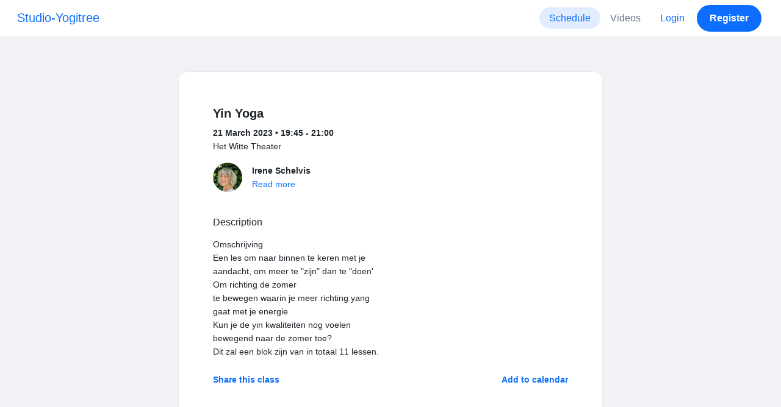

--- FILE ---
content_type: text/html; charset=UTF-8
request_url: https://www.momoyoga.com/studioyogitree/lesson/16849355?_locale_forcing=en
body_size: 6011
content:

<!doctype html>
<html lang="en">
<head>
    <meta charset="utf-8">
    <meta name="viewport" content="width=device-width, initial-scale=1, shrink-to-fit=no">

            <meta name="title" content="Studio-Yogitree - Yin Yoga on Tuesday, 21 March - Momoyoga" />
        <meta name="description" content="Yoga studio administration software for independent yoga teachers and yoga studios. Easy Setup. Zero Learning Curve. Helpdesk Support." />
        <meta name="author" content="Momo Studio B.V.">
        <meta name="robots" content="index, follow" />
        <meta name="language" content="en" />
    
            <meta property="og:site_name" content="Momoyoga" />
        <meta property="og:type" content="website" />
        <meta property="og:title" content="Studio-Yogitree - Yin Yoga on Tuesday, 21 March" />
        <meta property="og:url" content="https://www.momoyoga.com/studioyogitree/lesson/16849355/Yin-Yoga" />
        <meta property="og:image" content="https://www.momoyoga.com/bootstrap3/images/facebook-image.png" />
        <meta property="og:description" content="Omschrijving
Een les om naar binnen te keren met je
aandacht, om meer te &quot;zijn&quot; dan te &quot;doen&#039;
Om richting de zomer
te bewegen waarin je meer richting yang
gaat met je energie
Kun je de yin kwaliteiten nog voelen
bewegend naar de zomer toe?
Dit zal ee..." />
        <meta property="og:locale" content="en" />
    
    <link rel="shortcut icon" href="/bootstrap3/images/favicon.9227498e.ico" />

        <!-- Google Tag Manager -->
    <script>(function(w,d,s,l,i){w[l]=w[l]||[];w[l].push({'gtm.start':
                new Date().getTime(),event:'gtm.js'});var f=d.getElementsByTagName(s)[0],
            j=d.createElement(s),dl=l!='dataLayer'?'&l='+l:'';j.async=true;j.src=
            'https://www.googletagmanager.com/gtm.js?id='+i+dl;f.parentNode.insertBefore(j,f);
        })(window,document,'script','dataLayer','GTM-55SCQMW');</script>
    <!-- End Google Tag Manager -->

        <link rel="stylesheet" href="/build/design-system-yogi.d01843cd.css">

    

    <title>Studio-Yogitree - Yin Yoga on Tuesday, 21 March - Momoyoga</title>
</head>
<body class=" ">
    <!-- Google Tag Manager (noscript) -->
    <noscript><iframe src="https://www.googletagmanager.com/ns.html?id=GTM-55SCQMW"
                      height="0" width="0" style="display:none;visibility:hidden"></iframe></noscript>
    <!-- End Google Tag Manager (noscript) -->

<div class="body-wrapper">
        <nav class="navbar navbar-expand-md sticky-top flex-column navbar-light bg-white">
        <div class="container-fluid">
                        <a class="navbar-brand" href="/studioyogitree/">
            Studio-Yogitree
        </a>
    

                            <button class="navbar-toggler border-0" type="button" data-bs-toggle="collapse" data-bs-target="#navbarSupportedContent" aria-controls="navbarSupportedContent" aria-expanded="false" aria-label="Toggle navigation">
                    <span class="navbar-toggler-icon"></span>
                </button>
            
            <div class="collapse navbar-collapse" id="navbarSupportedContent">
                <ul class="navbar-nav nav-pills ms-auto">
                                            <li class="nav-item">
                            <a class="nav-link px-lg-3 active" href="/studioyogitree/">
                                Schedule
                            </a>
                        </li>

                        

                                                    <li class="nav-item">
                                <a class="nav-link px-lg-3 " href="/studioyogitree/videos/recent">
                                    Videos
                                </a>
                            </li>
                        
                        
                        
                        
                                                    <li class="nav-item">
                                <a class="nav-link px-lg-3 text-primary" href="/studioyogitree/login">Login</a>
                            </li>
                        
                                                                                    <li class="nav-item">
                                    <a class="d-none d-md-block btn btn-primary" href="/studioyogitree/register/">Register</a>
                                    <a class="d-block d-md-none nav-link text-primary" href="/studioyogitree/register/">Register</a>
                                </li>
                                                                        
                                    </ul>
            </div>
        </div>
    </nav>

            <div class="banners">
                        
                                </div>
    
    <main role="main">
                    <div class="    container-fluid-md-max
">
                <div class="row" id="breadcrumbs">
                    <div class="col">
                        <nav aria-label="breadcrumb">
                                                    </nav>
                    </div>
                </div>

                <div class="row" id="flash-messages">
                    <div class="col">
                        





                    </div>
                </div>


                <div class="row" id="content">
                    <div class="col">
                            <div id="app"></div>
    <div id="schedule">
        <div class="card my-2 overflow-hidden">
            
            <div class="card-body">
                
<div class="lesson-details">
                
    <div class="lesson-title mb-2">
        <h3>
            Yin Yoga
            
        </h3>
    </div>

    <div class="lesson-datetime fw-bold">
        21 March 2023 •
        19:45 - 21:00
    </div>

            <div class="lesson-location">Het Witte Theater</div>
    
    <div class="row gx-2 gx-md-0 mt-2 pt-2 pb-3 align-items-center flex-nowrap">
        <div class="col-auto">
            <img src="https://cdn.momo.yoga/upload/teacherAvatar/1455355_1701032158.jpeg" alt="" class="avatar rounded-circle me-3">
        </div>
        <div class="col overflow-hidden">
            <span class="fw-bold">Irene Schelvis</span>

                            <div class="text-truncate"></div>
            
                            <div><a href="/studioyogitree/teacher/1455355">Read more</a></div>
                    </div>
    </div>

    <div class="lesson-action mt-3">
                    
<div
    class="vue-component"
    data-component="LessonActionButton"
    data-options="{&quot;lesson&quot;:{&quot;id&quot;:16849355,&quot;location&quot;:&quot;Het Witte Theater&quot;,&quot;room&quot;:&quot;&quot;,&quot;showSpotsOpen&quot;:false,&quot;spotsTotal&quot;:12,&quot;spotsFilled&quot;:3,&quot;spotsOpen&quot;:9,&quot;detailUrl&quot;:&quot;https:\/\/www.momoyoga.com\/studioyogitree\/lesson\/16849355\/Yin-Yoga&quot;,&quot;title&quot;:&quot;Yin Yoga&quot;,&quot;description&quot;:&quot;Omschrijving\nEen les om naar binnen te keren met je\naandacht, om meer te \&quot;zijn\&quot; dan te \&quot;doen&#039;\nOm richting de zomer\nte bewegen waarin je meer richting yang\ngaat met je energie\nKun je de yin kwaliteiten nog voelen\nbewegend naar de zomer toe?\nDit zal een blok zijn van in totaal 11 lessen.&quot;,&quot;bookableAt&quot;:&quot;2026-01-30T12:08:36+01:00&quot;,&quot;isBeforeBookingOpens&quot;:false,&quot;isAfterBookingCloses&quot;:true,&quot;timeFrom&quot;:&quot;2023-03-21T19:45:00+01:00&quot;,&quot;timeTo&quot;:&quot;2023-03-21T21:00:00+01:00&quot;,&quot;teacher&quot;:{&quot;teacherImageUrl&quot;:&quot;https:\/\/cdn.momo.yoga\/upload\/teacherAvatar\/1455355_1701032158.jpeg&quot;,&quot;image&quot;:null,&quot;id&quot;:1455355,&quot;firstName&quot;:&quot;Irene&quot;,&quot;lastName&quot;:&quot;Schelvis&quot;,&quot;description&quot;:&quot;&quot;},&quot;states&quot;:[],&quot;hasPassed&quot;:true,&quot;hasStarted&quot;:true,&quot;isBookable&quot;:false,&quot;isCancellable&quot;:false,&quot;isCancelled&quot;:false,&quot;isFree&quot;:false,&quot;linkUrl&quot;:null,&quot;linkTitle&quot;:null,&quot;visit&quot;:null,&quot;online&quot;:{&quot;enabled&quot;:false,&quot;available&quot;:true,&quot;link&quot;:&quot;&quot;,&quot;additionalInfo&quot;:&quot;&quot;},&quot;memberLiabilityWaiver&quot;:{&quot;requiresAgreement&quot;:false},&quot;requiresOrderToBook&quot;:false,&quot;memberNeedsNewProductToBook&quot;:false,&quot;isVisitAllowed&quot;:true,&quot;image&quot;:null,&quot;created&quot;:&quot;2023-03-19T11:34:51+01:00&quot;,&quot;updated&quot;:&quot;2023-03-19T11:38:02+01:00&quot;,&quot;slug&quot;:&quot;Yin-Yoga&quot;,&quot;guestVisitsEnabled&quot;:false,&quot;numberOfGuestVisitsAllowed&quot;:null,&quot;canCancelForFree&quot;:false,&quot;freeCancellationClosesAt&quot;:&quot;2023-03-20T19:45:00+01:00&quot;,&quot;bookSeriesEnabled&quot;:false,&quot;heldAt&quot;:&quot;Het Witte Theater&quot;,&quot;type&quot;:&quot;lesson&quot;,&quot;fromTime&quot;:&quot;2023-03-21T19:45:00+01:00&quot;},&quot;profileName&quot;:&quot;studioyogitree&quot;,&quot;requiredToFinishSetup&quot;:false}"
></div>
                    </div>

    <div class="mb-4">
            </div>

    
            <h4 class="mb-3 fw-normal">Description</h4>
        <div class="lesson-description mb-4">
            Omschrijving<br />
Een les om naar binnen te keren met je<br />
aandacht, om meer te &#34;zijn&#34; dan te &#34;doen&#039;<br />
Om richting de zomer<br />
te bewegen waarin je meer richting yang<br />
gaat met je energie<br />
Kun je de yin kwaliteiten nog voelen<br />
bewegend naar de zomer toe?<br />
Dit zal een blok zijn van in totaal 11 lessen.
        </div>
    
    
    <div class="mb-2 d-flex justify-content-between">
        <a class="text-decoration-none fw-bold text-primary"
           data-bs-toggle="modal"
           data-bs-target="#social-share-16849355"
           href=""
        >Share this class</a>

        <a class="text-decoration-none fw-bold text-primary"
           data-bs-toggle="modal"
           data-bs-target="#lesson-calendar-16849355"
           href=""
        >Add to calendar</a>
    </div>
</div>


                
<div class="modal fade" id="social-share-16849355" tabindex="-1">
    <div class="modal-dialog modal-dialog-centered d-flex justify-content-center">
        <div class="modal-content">
            <div class="modal-header">
                <div class="modal-title">Share this class</div>
                <button type="button" class="btn-close" data-bs-dismiss="modal" aria-label="Close"></button>
            </div>

            <div class="modal-body">
                <div class="container gx-0">
                    <div class="row text-center gx-3 my-3">
                        <div class="col-4 col-sm-3 my-3">
                            <a target="_blank"  href="mailto:?
                               &SUBJECT=Yin Yoga on 21 March at 19:45
                               &BODY=https://www.momoyoga.com/studioyogitree/lesson/16849355/Yin-Yoga"
                            >
                                <div class="social-icon-100 social-icon-email"></div>
                            </a>
                            <span class="text-caption-medium mt-2">Email</span>
                        </div>
                        <div class="col-4 col-sm-3 my-3">
                            <a href="https://www.facebook.com/sharer/sharer.php?u=https://www.momoyoga.com/studioyogitree/lesson/16849355/Yin-Yoga" target="_blank">
                                <div class="social-icon-100 social-icon-facebook"></div>
                            </a>
                            <span class="text-caption-medium mt-2">Facebook</span>
                        </div>
                        <div class="col-4 col-sm-3 my-3">
                            <a href="https://twitter.com/intent/tweet?url=https://www.momoyoga.com/studioyogitree/lesson/16849355/Yin-Yoga" target="_blank">
                                <div class="social-icon-100 social-icon-twitter"></div>
                            </a>
                            <span class="text-caption-medium mt-2">Twitter</span>
                        </div>
                        <div class="col-4 col-sm-3 my-3">
                            <a href="https://www.linkedin.com/sharing/share-offsite/?url=https://www.momoyoga.com/studioyogitree/lesson/16849355/Yin-Yoga" target="_blank">
                                <div class="social-icon-100 social-icon-linkedin"></div>
                            </a>
                            <span class="text-caption-medium mt-2">Linkedin</span>
                        </div>
                        <div class="col-4 col-sm-3 my-3">
                            <a href="https://api.whatsapp.com/send?text=https://www.momoyoga.com/studioyogitree/lesson/16849355/Yin-Yoga" target="_blank">
                                <div class="social-icon-100 social-icon-whatsapp"></div>
                            </a>
                            <span class="text-caption-medium mt-2 text-nowrap">Whatsapp</span>
                        </div>
                    </div>

                    <div class="row">
                        <div class="col mb-3">
                            <div class="text-body-regular">Share link</div>
                            <div class="input-group my-2">
                                <input type="text" class="form-control text-muted bg-white" name="copy-text-lesson-16849355" value="https://www.momoyoga.com/studioyogitree/lesson/16849355/Yin-Yoga" disabled/>
                            </div>
                            <a class="btn btn-primary fw-bold copy-link-href"
                               data-copy-success-text="Copied to clipboard"
                               data-copy-failure-text="Couldn&#039;t copy link"
                               href="https://www.momoyoga.com/studioyogitree/lesson/16849355/Yin-Yoga"
                            >Copy</a>
                        </div>
                    </div>
                </div>
            </div>
        </div>
    </div>
</div>
                
<div class="modal fade calendar-integration-modal" id="lesson-calendar-16849355" tabindex="-1" aria-labelledby="flashModal" aria-hidden="true">
    <div class="modal-dialog modal-dialog-centered d-flex justify-content-center">
        <div class="modal-content">
            <div class="modal-header">
                <div class="modal-title">Add to calendar</div>
                <button type="button" class="btn-close" data-bs-dismiss="modal" aria-label="Close"></button>
            </div>
            <div class="modal-body">
                <div class="container-fluid email-actions">
                    <div class="row my-3">
                        <a class="btn btn-outline-primary btn-google-start w-100"
                           href="https://calendar.google.com/calendar/r/eventedit?text=Yin%20Yoga&amp;details=Omschrijving%0AEen%20les%20om%20naar%20binnen%20te%20keren%20met%20je%0Aaandacht%2C%20om%20meer%20te%20%22zijn%22%20dan%20te%20%22doen%27%0AOm%20richting%20de%20zomer%0Ate%20bewegen%20waarin%20je%20meer%20richting%20yang%0Agaat%20met%20je%20energie%0AKun%20je%20de%20yin%20kwaliteiten%20nog%20voelen%0Abewegend%20naar%20de%20zomer%20toe%3F%0ADit%20zal%20een%20blok%20zijn%20van%20in%20totaal%2011%20lessen.&amp;location=Het%20Witte%20Theater&amp;dates=20230321T194500%2F20230321T210000&amp;ctz=Europe%2FAmsterdam"
                           target="_blank"
                        >Google</a>
                    </div>
                    <div class="row mb-3">
                        <a class="btn btn-outline-primary btn-outlook-start w-100"
                           href="https://outlook.office.com/calendar/0/deeplink/compose?path=/calendar/action/compose&subject=Yin%20Yoga&amp;body=Omschrijving%0AEen%20les%20om%20naar%20binnen%20te%20keren%20met%20je%0Aaandacht%2C%20om%20meer%20te%20%22zijn%22%20dan%20te%20%22doen%27%0AOm%20richting%20de%20zomer%0Ate%20bewegen%20waarin%20je%20meer%20richting%20yang%0Agaat%20met%20je%20energie%0AKun%20je%20de%20yin%20kwaliteiten%20nog%20voelen%0Abewegend%20naar%20de%20zomer%20toe%3F%0ADit%20zal%20een%20blok%20zijn%20van%20in%20totaal%2011%20lessen.&amp;location=Het%20Witte%20Theater&amp;startdt=2023-03-21T19%3A45%3A00&amp;enddt=2023-03-21T21%3A00%3A00"
                           target="_blank"
                        >Outlook</a>
                    </div>
                    <div class="row mb-3">
                        <a class="btn btn-outline-primary btn-yahoo-start w-100"
                           href="https://calendar.yahoo.com/?v=60&view=d&type=20&title=Yin%20Yoga&amp;desc=Omschrijving%0AEen%20les%20om%20naar%20binnen%20te%20keren%20met%20je%0Aaandacht%2C%20om%20meer%20te%20%22zijn%22%20dan%20te%20%22doen%27%0AOm%20richting%20de%20zomer%0Ate%20bewegen%20waarin%20je%20meer%20richting%20yang%0Agaat%20met%20je%20energie%0AKun%20je%20de%20yin%20kwaliteiten%20nog%20voelen%0Abewegend%20naar%20de%20zomer%20toe%3F%0ADit%20zal%20een%20blok%20zijn%20van%20in%20totaal%2011%20lessen.&amp;in_loc=Het%20Witte%20Theater&amp;st=20230321T194500&amp;et=20230321T210000"
                           target="_blank"
                        >Yahoo</a>
                    </div>
                    <div class="row mb-3">
                        <a class="btn btn-outline-primary btn-download-start w-100"
                           href="/studioyogitree/calendar/export/lesson/16849355"
                        >iCalendar file</a>
                    </div>
                </div>
            </div>
        </div>
    </div>
</div>
            </div>
        </div>
    </div>
                    </div>
                </div>
            </div>
            </main>

    <footer class="footer">
                    
<div class="powered-by">
    <span>Powered by</span>
    <a href="https://www.momoyoga.com/en/?utm_medium=poweredby&utm_source=footer" target="_blank">
        <svg width="168" height="35" viewBox="0 0 168 35" fill="none" xmlns="http://www.w3.org/2000/svg">
    <path class="letter" fill-rule="evenodd" clip-rule="evenodd" d="M157.941 22.0195C155.953 22.0195 154.343 20.3813 154.343 18.3586C154.343 16.3384 155.953 14.699 157.941 14.699C159.928 14.699 161.54 16.3384 161.54 18.3586C161.54 20.3813 159.928 22.0195 157.941 22.0195ZM162.206 10.2016L161.54 10.7019C160.448 10.1703 159.23 9.86292 157.941 9.86292C153.327 9.86292 149.589 13.6672 149.589 18.3586C149.589 23.0501 153.327 26.8568 157.941 26.8568C159.23 26.8568 160.448 26.5494 161.54 26.0178L162.206 26.518H166.292V18.3586V10.2016H162.206Z" fill="#23282C"/>
    <path class="letter" fill-rule="evenodd" clip-rule="evenodd" d="M119.748 22.0195C117.76 22.0195 116.149 20.3813 116.149 18.3586C116.149 16.3384 117.76 14.699 119.748 14.699C121.735 14.699 123.345 16.3384 123.345 18.3586C123.345 20.3813 121.735 22.0195 119.748 22.0195ZM119.748 9.86292C115.135 9.86292 111.395 13.6672 111.395 18.3586C111.395 23.0501 115.135 26.8568 119.748 26.8568C124.36 26.8568 128.099 23.0501 128.099 18.3586C128.099 13.6672 124.36 9.86292 119.748 9.86292Z" fill="#23282C"/>
    <path class="letter" fill-rule="evenodd" clip-rule="evenodd" d="M138.844 22.0195C136.857 22.0195 135.247 20.3813 135.247 18.3586C135.247 16.3384 136.857 14.699 138.844 14.699C140.832 14.699 142.443 16.3384 142.443 18.3586C142.443 20.3813 140.832 22.0195 138.844 22.0195ZM142.443 10.7019C141.351 10.1703 140.134 9.86292 138.844 9.86292C134.231 9.86292 130.494 13.6672 130.494 18.3586C130.494 19.6352 130.777 20.8406 131.273 21.9254C132.6 24.8341 135.486 26.8568 138.844 26.8568C140.134 26.8568 141.35 26.5494 142.443 26.0178C142.434 28.0332 140.826 29.6641 138.844 29.6641C137.606 29.6641 136.513 29.0277 135.865 28.0597H130.75C131.654 31.7555 134.929 34.5002 138.844 34.5002C143.456 34.5002 147.195 30.6936 147.195 26.0021V10.2016H143.11L142.443 10.7019Z" fill="#23282C"/>
    <path class="letter" fill-rule="evenodd" clip-rule="evenodd" d="M106.298 9.8634L102.187 18.7786L98.1178 9.8634H92.8889L99.5444 24.5115L95.9637 32.2804H101.199L111.536 9.8634H106.298Z" fill="#23282C"/>
    <path class="letter" fill-rule="evenodd" clip-rule="evenodd" d="M84.2537 22.0195C82.2654 22.0195 80.6551 20.3813 80.6551 18.3586C80.6551 16.3384 82.2654 14.699 84.2537 14.699C86.2407 14.699 87.851 16.3384 87.851 18.3586C87.851 20.3813 86.2407 22.0195 84.2537 22.0195ZM84.2537 9.86292C79.6385 9.86292 75.9014 13.6672 75.9014 18.3586C75.9014 23.0501 79.6385 26.8568 84.2537 26.8568C88.8653 26.8568 92.6036 23.0501 92.6036 18.3586C92.6036 13.6672 88.8653 9.86292 84.2537 9.86292Z" fill="#23282C"/>
    <path class="letter" fill-rule="evenodd" clip-rule="evenodd" d="M36.7747 22.0195C34.7888 22.0195 33.1762 20.3813 33.1762 18.3586C33.1762 16.3384 34.7888 14.699 36.7747 14.699C38.7642 14.699 40.3732 16.3384 40.3732 18.3586C40.3732 20.3813 38.7642 22.0195 36.7747 22.0195ZM36.7747 9.86292C32.1631 9.86292 28.4248 13.6672 28.4248 18.3586C28.4248 23.0501 32.1631 26.8568 36.7747 26.8568C41.3887 26.8568 45.127 23.0501 45.127 18.3586C45.127 13.6672 41.3887 9.86292 36.7747 9.86292Z" fill="#23282C"/>
    <path class="letter" fill-rule="evenodd" clip-rule="evenodd" d="M66.8226 9.86292C64.4777 9.86292 62.6969 10.8465 61.1802 12.4292C59.6624 10.8465 58.2156 9.86292 55.8719 9.86292C54.5815 9.86292 53.3658 10.509 52.2734 11.0406L51.6063 10.2016H47.522V18.3586V26.8568H52.2734V26.0178V18.3586C52.2734 16.3384 53.2189 14.699 55.2048 14.699C57.193 14.699 58.1374 16.3384 58.1374 18.3586H58.1386V18.3731V26.0178V26.8568H62.8912V26.0178V18.3743V18.3586C62.8912 16.3384 63.8355 14.699 65.8226 14.699C67.8097 14.699 68.7552 16.3384 68.7552 18.3586V26.0178V26.8568H73.5066V18.3586C73.5066 13.6684 71.4354 9.86292 66.8226 9.86292Z" fill="#23282C"/>
    <path class="letter" fill-rule="evenodd" clip-rule="evenodd" d="M19.3449 9.86292C17.0024 9.86292 15.2215 10.8465 13.7036 12.4292C12.187 10.8465 10.7379 9.86292 8.39533 9.86292C7.10617 9.86292 5.8881 10.509 4.79682 11.0406L4.13091 10.2016H0.0454102V18.3586V26.8568H4.79682V26.0178V18.3586C4.79682 16.3384 5.73999 14.699 7.72705 14.699C9.71412 14.699 10.6608 16.3384 10.6608 18.3586V18.3731V26.0178V26.8568H15.417V26.0178V18.3743C15.417 18.3671 15.4146 18.3635 15.4146 18.3586C15.4146 16.3384 16.359 14.699 18.346 14.699C20.3343 14.699 21.2786 16.3384 21.2786 18.3586V26.0178V26.8568H26.0312V18.3586H26.0301C26.0301 13.6684 23.9577 9.86292 19.3449 9.86292Z" fill="#23282C"/>
</svg>

    </a>
</div>

<div class="locale-selection dropdown-center dropup">
    <a href="#" class="dropdown-toggle" data-bs-toggle="dropdown" aria-expanded="false">
        English
        <span class="material-symbols-rounded material-icons-round">language</span>
    </a>
    <ul class="dropdown-menu shadow mb-2">
                    <li>
                <a class="dropdown-item" href="?_locale_forcing=da"
                >
                    <span>Dansk</span>
                                    </a>
            </li>
                    <li>
                <a class="dropdown-item" href="?_locale_forcing=de"
                >
                    <span>Deutsch</span>
                                    </a>
            </li>
                    <li>
                <a class="dropdown-item active" href="?_locale_forcing=en"
                >
                    <span>English</span>
                                            <span class="material-symbols-rounded">check</span>
                                    </a>
            </li>
                    <li>
                <a class="dropdown-item" href="?_locale_forcing=es"
                >
                    <span>Español</span>
                                    </a>
            </li>
                    <li>
                <a class="dropdown-item" href="?_locale_forcing=fr"
                >
                    <span>Français</span>
                                    </a>
            </li>
                    <li>
                <a class="dropdown-item" href="?_locale_forcing=it"
                >
                    <span>Italiano</span>
                                    </a>
            </li>
                    <li>
                <a class="dropdown-item" href="?_locale_forcing=nb"
                >
                    <span>Norwegian bokmål</span>
                                    </a>
            </li>
                    <li>
                <a class="dropdown-item" href="?_locale_forcing=nl"
                >
                    <span>Nederlands</span>
                                    </a>
            </li>
                    <li>
                <a class="dropdown-item" href="?_locale_forcing=pt"
                >
                    <span>Português</span>
                                    </a>
            </li>
                    <li>
                <a class="dropdown-item" href="?_locale_forcing=sl"
                >
                    <span>Slovenščina</span>
                                    </a>
            </li>
                    <li>
                <a class="dropdown-item" href="?_locale_forcing=sv"
                >
                    <span>Svenska</span>
                                    </a>
            </li>
            </ul>
</div>

            </footer>
</div>

            <script src="//js.stripe.com/v3/"></script>

            <script type="text/javascript">
    
    
    window.clientConfiguration = {
        reCaptchaSiteKey: "6Lf1R64UAAAAAN7HLgPZH-s5nYZM1o762Ek6QeCt",
        theme: "DESIGN_SYSTEM",

                                timeFormat: "HH:mm",
            dateFormat: "D MMM YYYY",
            longDateFormat: "D MMMM, YYYY",
            flatpickrDateFormat: "j M Y",
            features: {
                BOOKING_WINDOW: false,
                BRAND_SETTINGS: false,
                CANCELLATION_WINDOW: false,
                CAN_ADD_TEACHER: true,
                CUSTOMIZABLE_EMAILS: false,
                EMAIL_SUBSCRIBERS_SYNCHRONIZATION: false,
                FREE_EVENTS: true,
                MEMBER_EXPORT: false,
                PAYMENT_METHOD_BANK_TRANSFER: true,
                PAYMENT_METHOD_CASH: true,
                PAYMENT_METHOD_PAY_PAL: false,
                PROMO_CODES: false,
                RECURRING_MEMBERSHIPS: false,
                SWITCH_PSP_PLAN: false,
                TEACHER_AREA: true,
                TEACHER_EXPORT: false,
                WAITLISTS: false,
                BRAND_SETTINGS_TRIAL: false,
                CUSTOM_RANGE_INSIGHTS: false,
            },
            featureFlags: {
                BRAND_SETTINGS: true,
                CROPPER: false,
                RECURRING_MEMBERSHIP_IMPROVEMENTS: true,
                SEPA_WARNING_EMAIL: false,
                STAFF_ROLES: true,
                URBAN_SPORTS_CLUB: false,
                WEBSITE_INTEGRATION: false,
            },
                        lang: "nl",
            isAllowedToTrial: true
            };
</script>

    

    <script src="/build/runtime.446b47df.js"></script><script src="/build/4631.9400cf9d.js"></script><script src="/build/4230.97d364dd.js"></script><script src="/build/8823.3f0f178d.js"></script><script src="/build/2599.75137d46.js"></script><script src="/build/design-system-yogi.d1116e23.js"></script>
</body>
</html>
